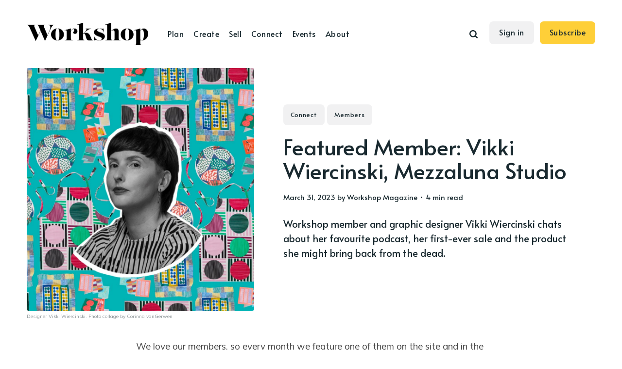

--- FILE ---
content_type: text/html; charset=utf-8
request_url: https://www.workshopmag.com/vikki-wiercinski-mezzaluna-studio/
body_size: 13531
content:
<!DOCTYPE html>
<html lang="en">
	<head>
		<meta charset="utf-8">
		<meta http-equiv="X-UA-Compatible" content="IE=edge">
		<title>Featured Member: Vikki Wiercinski, Mezzaluna Studio</title>
		<meta name="HandheldFriendly" content="True">
		<meta name="viewport" content="width=device-width, initial-scale=1">
		<link rel="preconnect" href="https://fonts.googleapis.com"> 
<link rel="preconnect" href="https://fonts.gstatic.com" crossorigin>
<link rel="preload" as="style" href="https://fonts.googleapis.com/css2?family=Alata&family=Mulish:ital,wght@0,400;0,700;1,400;1,700&display=swap">
<link rel="stylesheet" href="https://fonts.googleapis.com/css2?family=Alata&family=Mulish:ital,wght@0,400;0,700;1,400;1,700&display=swap">		<link rel="stylesheet" type="text/css" href="https://www.workshopmag.com/assets/css/screen.css?v=2a97f9ca06">
<script src="https://www.workshopmag.com/assets/js/smartquotes.js?v=2a97f9ca06"></script>

<script>smartquotes();</script>
		<meta name="description" content="Workshop member Vikki Wiercinski chats about her favourite podcast, her first-ever product sale and the item she might bring back from the dead.">
    <link rel="icon" href="https://www.workshopmag.com/content/images/size/w256h256/2020/10/Favicon-knockout-yellow.png" type="image/png">
    <link rel="canonical" href="https://www.workshopmag.com/vikki-wiercinski-mezzaluna-studio/">
    <meta name="referrer" content="no-referrer-when-downgrade">
    
    <meta property="og:site_name" content="Workshop">
    <meta property="og:type" content="article">
    <meta property="og:title" content="Featured Member: Vikki Wiercinski, Mezzaluna Studio">
    <meta property="og:description" content="Workshop member and graphic designer Vikki Wiercinski chats about her favourite podcast, her first-ever sale and the product she might bring back from the dead.">
    <meta property="og:url" content="https://www.workshopmag.com/vikki-wiercinski-mezzaluna-studio/">
    <meta property="og:image" content="https://www.workshopmag.com/content/images/2023/04/Member-VikkiWiercinski.jpg">
    <meta property="article:published_time" content="2023-04-01T02:29:35.000Z">
    <meta property="article:modified_time" content="2023-04-01T02:29:35.000Z">
    <meta property="article:tag" content="Connect">
    <meta property="article:tag" content="Members">
    
    <meta property="article:publisher" content="https://www.facebook.com/workshopmagCA">
    <meta name="twitter:card" content="summary_large_image">
    <meta name="twitter:title" content="Featured Member: Vikki Wiercinski, Mezzaluna Studio">
    <meta name="twitter:description" content="Workshop member and graphic designer Vikki Wiercinski chats about her favourite podcast, her first-ever sale and the product she might bring back from the dead.">
    <meta name="twitter:url" content="https://www.workshopmag.com/vikki-wiercinski-mezzaluna-studio/">
    <meta name="twitter:image" content="https://www.workshopmag.com/content/images/2023/04/Member-VikkiWiercinski.jpg">
    <meta name="twitter:label1" content="Written by">
    <meta name="twitter:data1" content="Workshop Magazine">
    <meta name="twitter:label2" content="Filed under">
    <meta name="twitter:data2" content="Connect, Members">
    <meta property="og:image:width" content="1080">
    <meta property="og:image:height" content="1080">
    
    <script type="application/ld+json">
{
    "@context": "https://schema.org",
    "@type": "Article",
    "publisher": {
        "@type": "Organization",
        "name": "Workshop",
        "url": "https://www.workshopmag.com/",
        "logo": {
            "@type": "ImageObject",
            "url": "https://www.workshopmag.com/content/images/2020/10/Workshop-logo-bw.png"
        }
    },
    "author": {
        "@type": "Person",
        "name": "Workshop Magazine",
        "image": {
            "@type": "ImageObject",
            "url": "https://www.workshopmag.com/content/images/2021/03/Favicon-knockout-yellow.png",
            "width": 500,
            "height": 500
        },
        "url": "https://www.workshopmag.com/author/workshop/",
        "sameAs": []
    },
    "headline": "Featured Member: Vikki Wiercinski, Mezzaluna Studio",
    "url": "https://www.workshopmag.com/vikki-wiercinski-mezzaluna-studio/",
    "datePublished": "2023-04-01T02:29:35.000Z",
    "dateModified": "2023-04-01T02:29:35.000Z",
    "image": {
        "@type": "ImageObject",
        "url": "https://www.workshopmag.com/content/images/2023/04/Member-VikkiWiercinski.jpg",
        "width": 1080,
        "height": 1080
    },
    "keywords": "Connect, Members",
    "description": "Workshop member and graphic designer Vikki Wiercinski chats about her favourite podcast, her first-ever sale and the product she might bring back from the dead.",
    "mainEntityOfPage": "https://www.workshopmag.com/vikki-wiercinski-mezzaluna-studio/"
}
    </script>

    <meta name="generator" content="Ghost 6.13">
    <link rel="alternate" type="application/rss+xml" title="Workshop" href="https://www.workshopmag.com/rss/">
    <script defer src="https://cdn.jsdelivr.net/ghost/portal@~2.56/umd/portal.min.js" data-i18n="true" data-ghost="https://www.workshopmag.com/" data-key="595701eee3672e57a9045465df" data-api="https://workshopmag.ghost.io/ghost/api/content/" data-locale="en" crossorigin="anonymous"></script><style id="gh-members-styles">.gh-post-upgrade-cta-content,
.gh-post-upgrade-cta {
    display: flex;
    flex-direction: column;
    align-items: center;
    font-family: -apple-system, BlinkMacSystemFont, 'Segoe UI', Roboto, Oxygen, Ubuntu, Cantarell, 'Open Sans', 'Helvetica Neue', sans-serif;
    text-align: center;
    width: 100%;
    color: #ffffff;
    font-size: 16px;
}

.gh-post-upgrade-cta-content {
    border-radius: 8px;
    padding: 40px 4vw;
}

.gh-post-upgrade-cta h2 {
    color: #ffffff;
    font-size: 28px;
    letter-spacing: -0.2px;
    margin: 0;
    padding: 0;
}

.gh-post-upgrade-cta p {
    margin: 20px 0 0;
    padding: 0;
}

.gh-post-upgrade-cta small {
    font-size: 16px;
    letter-spacing: -0.2px;
}

.gh-post-upgrade-cta a {
    color: #ffffff;
    cursor: pointer;
    font-weight: 500;
    box-shadow: none;
    text-decoration: underline;
}

.gh-post-upgrade-cta a:hover {
    color: #ffffff;
    opacity: 0.8;
    box-shadow: none;
    text-decoration: underline;
}

.gh-post-upgrade-cta a.gh-btn {
    display: block;
    background: #ffffff;
    text-decoration: none;
    margin: 28px 0 0;
    padding: 8px 18px;
    border-radius: 4px;
    font-size: 16px;
    font-weight: 600;
}

.gh-post-upgrade-cta a.gh-btn:hover {
    opacity: 0.92;
}</style><script async src="https://js.stripe.com/v3/"></script>
    <script defer src="https://cdn.jsdelivr.net/ghost/sodo-search@~1.8/umd/sodo-search.min.js" data-key="595701eee3672e57a9045465df" data-styles="https://cdn.jsdelivr.net/ghost/sodo-search@~1.8/umd/main.css" data-sodo-search="https://workshopmag.ghost.io/" data-locale="en" crossorigin="anonymous"></script>
    
    <link href="https://www.workshopmag.com/webmentions/receive/" rel="webmention">
    <script defer src="/public/cards.min.js?v=2a97f9ca06"></script>
    <link rel="stylesheet" type="text/css" href="/public/cards.min.css?v=2a97f9ca06">
    <script defer src="/public/comment-counts.min.js?v=2a97f9ca06" data-ghost-comments-counts-api="https://www.workshopmag.com/members/api/comments/counts/"></script>
    <script defer src="/public/member-attribution.min.js?v=2a97f9ca06"></script>
    <script defer src="/public/ghost-stats.min.js?v=2a97f9ca06" data-stringify-payload="false" data-datasource="analytics_events" data-storage="localStorage" data-host="https://www.workshopmag.com/.ghost/analytics/api/v1/page_hit"  tb_site_uuid="3401be61-a08c-4121-a171-5b14a2a5f970" tb_post_uuid="458935ee-598a-4c8c-8fb1-4a1329efc282" tb_post_type="post" tb_member_uuid="undefined" tb_member_status="undefined"></script><style>:root {--ghost-accent-color: #fecf38;}</style>
    <!-- Fathom - beautiful, simple website analytics -->
<script src="https://cdn.usefathom.com/script.js" data-site="OKWINTTI" defer></script>
<!-- / Fathom -->
<meta name="fo-verify" content="413c5c6e-321b-4e24-9a2a-d03eb7fad0b5">
	</head>
	<body class="post-template tag-connect tag-members global-load-more">
		<div class="global-wrap">
			<div class="global-content">
				<header class="header-section">
	<div class="header-wrap">
		<div class="header-logo">
			<a href="https://www.workshopmag.com" class="is-logo"><img src="https://www.workshopmag.com/content/images/2020/10/Workshop-logo-bw.png" alt="Workshop"></a>
		</div>
		<div class="header-nav">
			<input id="toggle" class="header-checkbox" type="checkbox">
			<label class="header-toggle" for="toggle">
				<span>
					<span class="bar"></span>
					<span class="bar"></span>
					<span class="bar"></span>
				</span>
			</label>
			<nav class="is-search">
				<ul>


<li><a href="https://www.workshopmag.com/plan/" >Plan</a></li>
<li><a href="https://www.workshopmag.com/create/" >Create</a></li>
<li><a href="https://www.workshopmag.com/sell/" >Sell</a></li>
<li><a href="https://www.workshopmag.com/connect/" >Connect</a></li>
<li><a href="https://www.workshopmag.com/workshop-events/" >Events</a></li>
<li><a href="https://www.workshopmag.com/about/" >About</a></li>


</ul>
				<ul>
					<li class="header-search" id="search-open"><span>Search</span><svg role="img" viewBox="0 0 24 24" xmlns="http://www.w3.org/2000/svg"><path d="M19.063 16.384l4.325 4.323c.391.392.63.924.611 1.475-.032.926-.646 1.649-1.68 1.736-.551.046-1.086-.22-1.476-.61l-4.325-4.325c-1.706 1.131-4.034 1.895-6.08 1.893C4.673 20.875 0 16.202 0 10.438 0 4.673 4.673 0 10.438 0c5.764 0 10.437 4.673 10.437 10.438 0 2.127-.718 4.294-1.812 5.945v.001zm-8.625 1.032c3.839 0 6.997-3.161 6.997-7 0-3.84-3.16-7-6.999-7-3.84 0-7.001 3.16-7.001 7 0 3.839 3.161 6.998 7.001 6.998l.002.002z"/></svg></li>
					<li><a class="signin global-hover" href="https://www.workshopmag.com/signin/">Sign in</a></li>
<li><a class="signup global-hover" href="https://www.workshopmag.com/membership/">Subscribe</a></li>
				</ul>
			</nav>
		</div>
	</div>
</header>				<main class="global-main">
					<progress class="post-progress"></progress>
<article class="post-section">
	<div class="post-header is-image">
		<div class="post-image global-image">
			<img src="https://www.workshopmag.com/content/images/2023/04/Member-VikkiWiercinski.jpg" loading="lazy" alt="Featured Member: Vikki Wiercinski, Mezzaluna Studio">			<span class="post-image-caption">Designer Vikki Wiercinski. Photo collage by Corinna vanGerwen</span>
		</div>
		<div class="post-title-wrap is-image">
			<div class="post-title-content">
				<div class="post-tags global-tags"><a href="/connect/">Connect</a><a href="/members/">Members</a></div>
				<h1 class="post-title global-title">Featured Member: Vikki Wiercinski, Mezzaluna Studio</h1>
				<div class="global-meta">


					<time datetime="March 31, 2023"> March 31, 2023</time>
					by
					<a href="/author/workshop/">Workshop Magazine</a>


					&#8226; 4 min read
				</div>
				<p class="post-excerpt">
					Workshop member and graphic designer Vikki Wiercinski chats about her favourite podcast, her first-ever sale and the product she might bring back from the dead.
				</p>
			</div>
		</div>
	</div>
	<div class="post-content">
		<p>We love our members, so every month we feature one of them on the site and in the newsletter. This month, our featured member is designer Vikki Wiercinski in Edmonton, who creates and sells stationery and textiles through her company <a href="https://mezzalunastudio.ca/?ref=workshopmag.com">Mezzaluna Studio</a> (<a href="https://www.instagram.com/mezzalunastudio/?ref=workshopmag.com">@mezzalunastudio</a>). Here, Vikki gamely answers all our questions about her work and her life.</p><p>(P.S., not a member yet? <a href="https://www.workshopmag.com/membership/">What are you waiting for?</a>)</p><p><em>Editor’s note: While all products and services featured in this story are independently selected, some items use affiliate links. This means that if you click these links and make a purchase, we may earn a commission. You can find out more in our </em><a href="https://www.workshopmag.com/privacy/"><em>privacy policy</em></a><em>.</em></p><p><strong>Workshop: Describe your business in 10 words or less.</strong></p><p><strong>Vikki Wiercinski:</strong> Mezzaluna is a colourful and joyful textile and graphic design studio.</p><p><strong>W: What was the first product you sold?</strong></p><p><strong>VW:</strong> I have a graphic design degree from many, many years ago. After I was done graphic design, I decided that I was interested in patterns and surface design and art. I signed up to sell at the <a href="https://royalbison.ca/?ref=workshopmag.com">Royal Bison Art and Craft Fair</a>, which still exists in Edmonton and which I'm still part of all these years later. </p><p>I had been making drawings on the side, in the evenings after my design job, and I had a friend who worked at a T-shirt screen-printing place. She stayed late after work one day and we printed a whole bunch of tea towels of my design, until midnight. I took them to the craft fair that weekend. It was Mother's Day weekend and I sold out. A lot has happened between then and now but still to this day I design tea towels as a core part of Mezzaluna Studio. </p><figure class="kg-card kg-gallery-card kg-width-wide"><div class="kg-gallery-container"><div class="kg-gallery-row"><div class="kg-gallery-image"><img src="https://www.workshopmag.com/content/images/2023/03/Mezzaluna-TeaTowel-Mesh-open-lores-4to5.jpg" width="1440" height="1800" loading="lazy" alt srcset="https://www.workshopmag.com/content/images/size/w600/2023/03/Mezzaluna-TeaTowel-Mesh-open-lores-4to5.jpg 600w, https://www.workshopmag.com/content/images/size/w1000/2023/03/Mezzaluna-TeaTowel-Mesh-open-lores-4to5.jpg 1000w, https://www.workshopmag.com/content/images/2023/03/Mezzaluna-TeaTowel-Mesh-open-lores-4to5.jpg 1440w" sizes="(min-width: 720px) 720px"></div><div class="kg-gallery-image"><img src="https://www.workshopmag.com/content/images/2023/03/mezzalunastudio-teatowel-canoe-open21200px-72dpi-4to5.jpg" width="800" height="1000" loading="lazy" alt srcset="https://www.workshopmag.com/content/images/size/w600/2023/03/mezzalunastudio-teatowel-canoe-open21200px-72dpi-4to5.jpg 600w, https://www.workshopmag.com/content/images/2023/03/mezzalunastudio-teatowel-canoe-open21200px-72dpi-4to5.jpg 800w" sizes="(min-width: 720px) 720px"></div></div></div></figure><p><strong>W: What’s your latest innovation?</strong></p><p><strong>VW:</strong> I've innovated and created a lot of different products through the years, and I've not always kept all of them. I think one of the first things I ever designed was a paper agenda. This was 2007 or so, right before the iPhone killed the paper agenda. I made some one year and they went like hotcakes. They were fabric covered and upcycled and all this stuff. They actually made it onto the blog DesignSponge, and I sold them on Etsy. </p><p>The next year, I made agendas again and they were a total flop, so I haven't made any since. That might have been silly of me because it seems like people really love paper products. I feel like I hit the wrong moment of giving up on it. So my newest innovation might actually be an old one. I might bring back the agenda and see how that goes.</p><p><strong>W: What’s something you’ve done in the past year that you’re proud of?</strong></p><p><strong>VW:</strong> I've started doing collaborative work with brands in my area. I did a tea towel with local community bank Alberta Treasury Branches as client kits. It's actually rare that a client lets me do whatever I want. They asked for something really artful, really colourful and really shaped filled, and it was a dream collaboration. They wanted a lot of them and I managed to make it happen. It was a lot of fun. It was a really great learning experience.</p><figure class="kg-card kg-image-card kg-width-wide"><img src="https://www.workshopmag.com/content/images/2023/03/mezzaluna-cards.jpg" class="kg-image" alt="A group of colourful, graphic greeting cards on a table, by Mezzaluna Studio" loading="lazy" width="2000" height="1334" srcset="https://www.workshopmag.com/content/images/size/w600/2023/03/mezzaluna-cards.jpg 600w, https://www.workshopmag.com/content/images/size/w1000/2023/03/mezzaluna-cards.jpg 1000w, https://www.workshopmag.com/content/images/size/w1600/2023/03/mezzaluna-cards.jpg 1600w, https://www.workshopmag.com/content/images/size/w2400/2023/03/mezzaluna-cards.jpg 2400w" sizes="(min-width: 1200px) 1200px"></figure><p><strong>W: What’s something new that you’ve learned lately?</strong></p><p><strong>VW:</strong> To keep it simple and not to overthink things. I feel like I always have to remind myself of that, and it is a really good mantra. Just because I can, doesn't mean I should.</p><p><strong>W: What’s the most recent thing you’ve bought from another Canadian maker?</strong></p><p><strong>VW:</strong> The list is long. But I have to say that I bought a lot of holiday cards from <a href="https://www.homeworkpress.com/?ref=workshopmag.com">Homework Letterpress</a> here in Edmonton. She's great. She has her own Heidelberg press in her garage and is an illustrator and an artist. She illustrates all her own cards and they're really whimsical and beautiful. I love to stock up on her stuff. </p><!--kg-card-begin: html--><blockquote class="instagram-media" data-instgrm-permalink="https://www.instagram.com/p/CoX4iGbPUlQ/?utm_source=ig_embed&amp;utm_campaign=loading" data-instgrm-version="14" style=" background:#FFF; border:0; border-radius:3px; box-shadow:0 0 1px 0 rgba(0,0,0,0.5),0 1px 10px 0 rgba(0,0,0,0.15); margin: 1px; max-width:540px; min-width:326px; padding:0; width:99.375%; width:-webkit-calc(100% - 2px); width:calc(100% - 2px);"><div style="padding:16px;"> <a href="https://www.instagram.com/p/CoX4iGbPUlQ/?utm_source=ig_embed&utm_campaign=loading" style=" background:#FFFFFF; line-height:0; padding:0 0; text-align:center; text-decoration:none; width:100%;" target="_blank"> <div style=" display: flex; flex-direction: row; align-items: center;"> <div style="background-color: #F4F4F4; border-radius: 50%; flex-grow: 0; height: 40px; margin-right: 14px; width: 40px;"></div> <div style="display: flex; flex-direction: column; flex-grow: 1; justify-content: center;"> <div style=" background-color: #F4F4F4; border-radius: 4px; flex-grow: 0; height: 14px; margin-bottom: 6px; width: 100px;"></div> <div style=" background-color: #F4F4F4; border-radius: 4px; flex-grow: 0; height: 14px; width: 60px;"></div></div></div><div style="padding: 19% 0;"></div> <div style="display:block; height:50px; margin:0 auto 12px; width:50px;"><svg width="50px" height="50px" viewBox="0 0 60 60" version="1.1" xmlns="https://www.w3.org/2000/svg" xmlns:xlink="https://www.w3.org/1999/xlink"><g stroke="none" stroke-width="1" fill="none" fill-rule="evenodd"><g transform="translate(-511.000000, -20.000000)" fill="#000000"><g><path d="M556.869,30.41 C554.814,30.41 553.148,32.076 553.148,34.131 C553.148,36.186 554.814,37.852 556.869,37.852 C558.924,37.852 560.59,36.186 560.59,34.131 C560.59,32.076 558.924,30.41 556.869,30.41 M541,60.657 C535.114,60.657 530.342,55.887 530.342,50 C530.342,44.114 535.114,39.342 541,39.342 C546.887,39.342 551.658,44.114 551.658,50 C551.658,55.887 546.887,60.657 541,60.657 M541,33.886 C532.1,33.886 524.886,41.1 524.886,50 C524.886,58.899 532.1,66.113 541,66.113 C549.9,66.113 557.115,58.899 557.115,50 C557.115,41.1 549.9,33.886 541,33.886 M565.378,62.101 C565.244,65.022 564.756,66.606 564.346,67.663 C563.803,69.06 563.154,70.057 562.106,71.106 C561.058,72.155 560.06,72.803 558.662,73.347 C557.607,73.757 556.021,74.244 553.102,74.378 C549.944,74.521 548.997,74.552 541,74.552 C533.003,74.552 532.056,74.521 528.898,74.378 C525.979,74.244 524.393,73.757 523.338,73.347 C521.94,72.803 520.942,72.155 519.894,71.106 C518.846,70.057 518.197,69.06 517.654,67.663 C517.244,66.606 516.755,65.022 516.623,62.101 C516.479,58.943 516.448,57.996 516.448,50 C516.448,42.003 516.479,41.056 516.623,37.899 C516.755,34.978 517.244,33.391 517.654,32.338 C518.197,30.938 518.846,29.942 519.894,28.894 C520.942,27.846 521.94,27.196 523.338,26.654 C524.393,26.244 525.979,25.756 528.898,25.623 C532.057,25.479 533.004,25.448 541,25.448 C548.997,25.448 549.943,25.479 553.102,25.623 C556.021,25.756 557.607,26.244 558.662,26.654 C560.06,27.196 561.058,27.846 562.106,28.894 C563.154,29.942 563.803,30.938 564.346,32.338 C564.756,33.391 565.244,34.978 565.378,37.899 C565.522,41.056 565.552,42.003 565.552,50 C565.552,57.996 565.522,58.943 565.378,62.101 M570.82,37.631 C570.674,34.438 570.167,32.258 569.425,30.349 C568.659,28.377 567.633,26.702 565.965,25.035 C564.297,23.368 562.623,22.342 560.652,21.575 C558.743,20.834 556.562,20.326 553.369,20.18 C550.169,20.033 549.148,20 541,20 C532.853,20 531.831,20.033 528.631,20.18 C525.438,20.326 523.257,20.834 521.349,21.575 C519.376,22.342 517.703,23.368 516.035,25.035 C514.368,26.702 513.342,28.377 512.574,30.349 C511.834,32.258 511.326,34.438 511.181,37.631 C511.035,40.831 511,41.851 511,50 C511,58.147 511.035,59.17 511.181,62.369 C511.326,65.562 511.834,67.743 512.574,69.651 C513.342,71.625 514.368,73.296 516.035,74.965 C517.703,76.634 519.376,77.658 521.349,78.425 C523.257,79.167 525.438,79.673 528.631,79.82 C531.831,79.965 532.853,80.001 541,80.001 C549.148,80.001 550.169,79.965 553.369,79.82 C556.562,79.673 558.743,79.167 560.652,78.425 C562.623,77.658 564.297,76.634 565.965,74.965 C567.633,73.296 568.659,71.625 569.425,69.651 C570.167,67.743 570.674,65.562 570.82,62.369 C570.966,59.17 571,58.147 571,50 C571,41.851 570.966,40.831 570.82,37.631"></path></g></g></g></svg></div><div style="padding-top: 8px;"> <div style=" color:#3897f0; font-family:Arial,sans-serif; font-size:14px; font-style:normal; font-weight:550; line-height:18px;">View this post on Instagram</div></div><div style="padding: 12.5% 0;"></div> <div style="display: flex; flex-direction: row; margin-bottom: 14px; align-items: center;"><div> <div style="background-color: #F4F4F4; border-radius: 50%; height: 12.5px; width: 12.5px; transform: translateX(0px) translateY(7px);"></div> <div style="background-color: #F4F4F4; height: 12.5px; transform: rotate(-45deg) translateX(3px) translateY(1px); width: 12.5px; flex-grow: 0; margin-right: 14px; margin-left: 2px;"></div> <div style="background-color: #F4F4F4; border-radius: 50%; height: 12.5px; width: 12.5px; transform: translateX(9px) translateY(-18px);"></div></div><div style="margin-left: 8px;"> <div style=" background-color: #F4F4F4; border-radius: 50%; flex-grow: 0; height: 20px; width: 20px;"></div> <div style=" width: 0; height: 0; border-top: 2px solid transparent; border-left: 6px solid #f4f4f4; border-bottom: 2px solid transparent; transform: translateX(16px) translateY(-4px) rotate(30deg)"></div></div><div style="margin-left: auto;"> <div style=" width: 0px; border-top: 8px solid #F4F4F4; border-right: 8px solid transparent; transform: translateY(16px);"></div> <div style=" background-color: #F4F4F4; flex-grow: 0; height: 12px; width: 16px; transform: translateY(-4px);"></div> <div style=" width: 0; height: 0; border-top: 8px solid #F4F4F4; border-left: 8px solid transparent; transform: translateY(-4px) translateX(8px);"></div></div></div> <div style="display: flex; flex-direction: column; flex-grow: 1; justify-content: center; margin-bottom: 24px;"> <div style=" background-color: #F4F4F4; border-radius: 4px; flex-grow: 0; height: 14px; margin-bottom: 6px; width: 224px;"></div> <div style=" background-color: #F4F4F4; border-radius: 4px; flex-grow: 0; height: 14px; width: 144px;"></div></div></a><p style=" color:#c9c8cd; font-family:Arial,sans-serif; font-size:14px; line-height:17px; margin-bottom:0; margin-top:8px; overflow:hidden; padding:8px 0 7px; text-align:center; text-overflow:ellipsis; white-space:nowrap;"><a href="https://www.instagram.com/p/CoX4iGbPUlQ/?utm_source=ig_embed&utm_campaign=loading" style=" color:#c9c8cd; font-family:Arial,sans-serif; font-size:14px; font-style:normal; font-weight:normal; line-height:17px; text-decoration:none;" target="_blank">A post shared by Daria Hirny (@homework_letterpress)</a></p></div></blockquote> <script async src="//www.instagram.com/embed.js"></script><!--kg-card-end: html--><p><strong>W: Describe your dream studio.</strong></p><p><strong>VW:</strong> Lots of natural light. I think everything else can fall where it may. Maybe a cat or two.</p><p><strong>W: What’s one book, movie, TV show, magazine, podcast or album that you’re loving right now?</strong></p><p><strong>VW:</strong> The podcast <a href="https://podcasts.apple.com/us/podcast/normal-gossip/id1597761181?itsct=podcast_box&itscg=30200&ls=1&at=1000l39bW&ref=workshopmag.com">Normal Gossip</a> is fantastic. It's been keeping me company in the studio recently. It's all gossip about people you will never meet, just funny, strange situations people wind up in. They're narrated really well and they talk about the role of gossip in North American society, like: Is gossip a whisper network? Is it always rude to gossip? What's the function of gossip? I find it really interesting. I can't stop listening to it. </p><p><em>Photos courtesy Vikki Wiercinski</em></p>
		<div class="post-share-section">
	<div class="post-share-wrap">
		<a href="https://twitter.com/intent/tweet?text=Featured%20Member%3A%20Vikki%20Wiercinski%2C%20Mezzaluna%20Studio&amp;url=https://www.workshopmag.com/vikki-wiercinski-mezzaluna-studio/" target="_blank" rel="noopener" aria-label="Twitter share icon"><svg role="img" viewBox="0 0 24 24" xmlns="http://www.w3.org/2000/svg"><path d="M23.954 4.569c-.885.389-1.83.654-2.825.775 1.014-.611 1.794-1.574 2.163-2.723-.951.555-2.005.959-3.127 1.184-.896-.959-2.173-1.559-3.591-1.559-2.717 0-4.92 2.203-4.92 4.917 0 .39.045.765.127 1.124C7.691 8.094 4.066 6.13 1.64 3.161c-.427.722-.666 1.561-.666 2.475 0 1.71.87 3.213 2.188 4.096-.807-.026-1.566-.248-2.228-.616v.061c0 2.385 1.693 4.374 3.946 4.827-.413.111-.849.171-1.296.171-.314 0-.615-.03-.916-.086.631 1.953 2.445 3.377 4.604 3.417-1.68 1.319-3.809 2.105-6.102 2.105-.39 0-.779-.023-1.17-.067 2.189 1.394 4.768 2.209 7.557 2.209 9.054 0 13.999-7.496 13.999-13.986 0-.209 0-.42-.015-.63.961-.689 1.8-1.56 2.46-2.548l-.047-.02z"/></svg></a>
		<a href="https://www.facebook.com/sharer/sharer.php?u=https://www.workshopmag.com/vikki-wiercinski-mezzaluna-studio/" target="_blank" rel="noopener" aria-label="Facebook share icon"><svg role="img" viewBox="0 0 24 24" xmlns="http://www.w3.org/2000/svg"><path d="M23.9981 11.9991C23.9981 5.37216 18.626 0 11.9991 0C5.37216 0 0 5.37216 0 11.9991C0 17.9882 4.38789 22.9522 10.1242 23.8524V15.4676H7.07758V11.9991H10.1242V9.35553C10.1242 6.34826 11.9156 4.68714 14.6564 4.68714C15.9692 4.68714 17.3424 4.92149 17.3424 4.92149V7.87439H15.8294C14.3388 7.87439 13.8739 8.79933 13.8739 9.74824V11.9991H17.2018L16.6698 15.4676H13.8739V23.8524C19.6103 22.9522 23.9981 17.9882 23.9981 11.9991Z"/></svg></a>
		<a href="javascript:" class="post-share-link" id="copy" data-clipboard-target="#copy-link" aria-label="Copy link icon"><svg role="img" viewBox="0 0 33 24" xmlns="http://www.w3.org/2000/svg"><path d="M27.3999996,13.4004128 L21.7999996,13.4004128 L21.7999996,19 L18.9999996,19 L18.9999996,13.4004128 L13.3999996,13.4004128 L13.3999996,10.6006192 L18.9999996,10.6006192 L18.9999996,5 L21.7999996,5 L21.7999996,10.6006192 L27.3999996,10.6006192 L27.3999996,13.4004128 Z M12,20.87 C7.101,20.87 3.13,16.898 3.13,12 C3.13,7.102 7.101,3.13 12,3.13 C12.091,3.13 12.181,3.139 12.272,3.142 C9.866,5.336 8.347,8.487 8.347,12 C8.347,15.512 9.866,18.662 12.271,20.857 C12.18,20.859 12.091,20.87 12,20.87 Z M20.347,0 C18.882,0 17.484,0.276 16.186,0.756 C14.882,0.271 13.473,0 12,0 C5.372,0 0,5.373 0,12 C0,18.628 5.372,24 12,24 C13.471,24 14.878,23.726 16.181,23.242 C17.481,23.724 18.88,24 20.347,24 C26.975,24 32.347,18.628 32.347,12 C32.347,5.373 26.975,0 20.347,0 Z"/></svg></a>
		<small class="share-link-info">The link has been copied!</small>
	</div>
	<input type="text" value="https://www.workshopmag.com/vikki-wiercinski-mezzaluna-studio/" id="copy-link" aria-label="Copy link input">
</div>	</div>
</article>
<div id="related" class="post-related-section special-section">
	<div class="global-heading">
		<h3>You might also like</h3>
		<a href="https://www.workshopmag.com/connect/">See all Connect<svg role="img" viewBox="0 0 24 24" xmlns="http://www.w3.org/2000/svg"><path d="M16.835 10.813V5.289L24 12l-7.165 6.711v-5.524H0v-2.374h16.835z"/></svg></a>
	</div>


	<div class="special-section-content">
	<article class="special-item loop-item is-image">
		<div class="special-item-wrap loop-item-wrap">
			<div class="loop-item-elements">
				<a href="/featured-member-laura-twiss/" class="global-link" aria-label="Featured Member: Laura Twiss, Balsam Knits"></a>
				<div class="special-item-image loop-item-image global-image">
					<img src="https://www.workshopmag.com/content/images/2024/04/LauraTwiss-BalsamKnits.jpg" loading="lazy" alt="Featured Member: Laura Twiss, Balsam Knits">				</div>
				<div class="special-item-content loop-item-content">
										<div class="special-item-meta loop-item-meta global-meta">
					</div>
					<h2 class="special-item-title loop-item-title global-title">
					<a href="/featured-member-laura-twiss/" class="global-underline">Featured Member: Laura Twiss, Balsam Knits</a>
					</h2>
				</div>
			</div>
		</div>
	</article>
	<article class="special-item loop-item is-image">
		<div class="special-item-wrap loop-item-wrap">
			<div class="loop-item-elements">
				<a href="/featured-member-paula-naponse/" class="global-link" aria-label="Featured Member: Paula Naponse"></a>
				<div class="special-item-image loop-item-image global-image">
					<img src="https://www.workshopmag.com/content/images/2023/10/Member-PaulaNaponse.jpg" loading="lazy" alt="Featured Member: Paula Naponse">				</div>
				<div class="special-item-content loop-item-content">
										<div class="special-item-meta loop-item-meta global-meta">
					</div>
					<h2 class="special-item-title loop-item-title global-title">
					<a href="/featured-member-paula-naponse/" class="global-underline">Featured Member: Paula Naponse</a>
					</h2>
				</div>
			</div>
		</div>
	</article>
	<article class="special-item loop-item is-image">
		<div class="special-item-wrap loop-item-wrap">
			<div class="loop-item-elements">
				<a href="/anna-hunter-sheep-shepherd-land/" class="global-link" aria-label="Anna Hunter Wants You to Fall for Canadian Wool"></a>
				<div class="special-item-image loop-item-image global-image">
					<img src="https://www.workshopmag.com/content/images/2023/08/anna-hunter-sheep.jpg" loading="lazy" alt="Anna Hunter Wants You to Fall for Canadian Wool">				</div>
				<div class="special-item-content loop-item-content">
										<div class="special-item-meta loop-item-meta global-meta">
					</div>
					<h2 class="special-item-title loop-item-title global-title">
					<a href="/anna-hunter-sheep-shepherd-land/" class="global-underline">Anna Hunter Wants You to Fall for Canadian Wool</a>
					</h2>
				</div>
			</div>
		</div>
	</article>
	<article class="special-item loop-item is-image">
		<div class="special-item-wrap loop-item-wrap">
			<div class="loop-item-elements">
				<a href="/featured-members-tracey-and-ali-infiknitlove/" class="global-link" aria-label="Featured members: Tracey Girma and Ali Smith, InfiKnitLove"></a>
				<div class="special-item-image loop-item-image global-image">
					<img src="https://www.workshopmag.com/content/images/2023/06/Member_Infinit_Love.jpg" loading="lazy" alt="Featured members: Tracey Girma and Ali Smith, InfiKnitLove">				</div>
				<div class="special-item-content loop-item-content">
										<div class="special-item-meta loop-item-meta global-meta">
					</div>
					<h2 class="special-item-title loop-item-title global-title">
					<a href="/featured-members-tracey-and-ali-infiknitlove/" class="global-underline">Featured members: Tracey Girma and Ali Smith, InfiKnitLove</a>
					</h2>
				</div>
			</div>
		</div>
	</article>
	<article class="special-item loop-item is-image">
		<div class="special-item-wrap loop-item-wrap">
			<div class="loop-item-elements">
				<a href="/4-podcasts-our-members-love/" class="global-link" aria-label="4 Podcasts Our Members Love"></a>
				<div class="special-item-image loop-item-image global-image">
					<img src="https://www.workshopmag.com/content/images/2023/04/headphones.jpg" loading="lazy" alt="4 Podcasts Our Members Love">				</div>
				<div class="special-item-content loop-item-content">
										<div class="special-item-meta loop-item-meta global-meta">
					</div>
					<h2 class="special-item-title loop-item-title global-title">
					<a href="/4-podcasts-our-members-love/" class="global-underline">4 Podcasts Our Members Love</a>
					</h2>
				</div>
			</div>
		</div>
	</article>
</div></div>
<aside class="nextprev-section">
	<div class="nextprev-wrap">
		<div class="nextprev-newer global-box-shadow">
			<div>
				<a href="/event-replay-business-stories-that-sell/" class="nextprev-image global-image">
					<img src="https://www.workshopmag.com/content/images/2023/04/Stories-That-Sell-Event-Replay.jpeg" loading="lazy" alt="Event Replay: Business Stories That Sell">				</a>
				<section>

					<small>Read this next</small>
					<h3 class="nextprev-title"><a href="/event-replay-business-stories-that-sell/" class="global-underline">Event Replay: Business Stories That Sell</a></h3>


<p class="loop-item-excerpt">
							At our virtual webinar with content strategist Jasmine Williams, we learned about why storytelling matters in business. Here’s the replay of the event.
						</p>

				</section>
			</div>
		</div>
		<div class="nextprev-older global-box-shadow">
			<div>
				<section>


					<small>Don&#x27;t miss</small>
					<h3 class="nextprev-title"><a href="/newsletter-2023-03-23/" class="global-underline">Is Your Story as Good as Your Products?</a></h3>



<p class="loop-item-excerpt">
							Get your about page reviewed in our next event. Plus, how to protect your work, and shortcuts you can use for content creation.
						</p>

				</section>
				<a href="/newsletter-2023-03-23/" class="nextprev-image global-image">
					<img src="https://www.workshopmag.com/content/images/2023/03/Newsletter-No.-42.jpg" loading="lazy" alt="Is Your Story as Good as Your Products?">				</a>
			</div>
		</div>
	</div>
</aside><div class="comments-section">
	<div class="comments-wrap">
		
        <script defer src="https://cdn.jsdelivr.net/ghost/comments-ui@~1.3/umd/comments-ui.min.js" data-locale="en" data-ghost-comments="https://www.workshopmag.com/" data-api="https://workshopmag.ghost.io/ghost/api/content/" data-admin="https://workshopmag.ghost.io/ghost/" data-key="595701eee3672e57a9045465df" data-title="Member discussion" data-count="true" data-post-id="641650d976f14b003d5cec4b" data-color-scheme="auto" data-avatar-saturation="60" data-accent-color="#fecf38" data-comments-enabled="all" data-publication="Workshop" crossorigin="anonymous"></script>
    
			</div>
</div>

					<div class="subscribe-section">
	<div class="subscribe-wrap">
		<div class="subscribe-header">
			<h3>Get handcrafted business tips</h3>
			<form data-members-form="subscribe" class="subscribe-form">
				<input data-members-email required type="email" placeholder="Your email address" aria-label="Your email address">
				<button type="submit">Subscribe</button>
				<small class="alert-loading">Processing...</small>
				<small class="alert-success">Thank you! Check your inbox to confirm your subscription</small>
				<small class="alert-error">There was an error sending the email</small>
			</form>
		</div>
		<div class="subscribe-claim is-cover">
			<h3>Sign up now to receive our free newsletter packed with essential advice, fresh inspiration and updates on new events, webinars and features.</h3>
			<div class="subscribe-cover global-image">
				<img src="https://www.workshopmag.com/content/images/2022/05/blue-background.jpg" loading="lazy" alt="Workshop">			</div>
		</div>
	</div>
</div>
									</main>
				<div id="back-to-top" class="global-top-button">
					<svg role="img" viewBox="0 0 24 24" xmlns="http://www.w3.org/2000/svg"><path d="M13.187 7.165h5.524L12 0 5.289 7.165h5.524V24h2.374V7.165z"/></svg>				</div>
				<footer class="footer-section global-footer">
	<div class="footer-wrap">
		<div class="footer-logo">
			<a href="https://www.workshopmag.com"><img src="https://www.workshopmag.com/content/images/2020/10/Workshop-logo-bw.png" alt="Workshop"></a>
			<p class="footer-description">The business magazine for Canadian makers and creators</p>
		</div>
		<div class="footer-nav">
			




<div class="footer-nav-column">


	<ul>
		<li><a href="https://www.workshopmag.com/about/">About</a></li>
		<li><a href="https://www.workshopmag.com/contact/">Contact</a></li>
		<li><a href="https://www.workshopmag.com/terms-and-conditions/">Terms and Conditions</a></li>
		<li><a href="https://www.workshopmag.com/privacy/">Privacy</a></li>
	</ul>
</div>


<div class="footer-nav-column">
	<ul>
		<li><a href="https://www.workshopmag.com/membership/">Subscribe</a></li>
		<li><a href="https://www.workshopmag.com/why-join-the-workshop-community/">Membership Benefits</a></li>
		<li><a href="https://www.workshopmag.com/community-guidelines/">Community Guidelines</a></li>
		<li><a href="https://www.workshopmag.com/partnerships/">Partnerships</a></li>
	</ul>
</div>



		</div>
		<div id="icons" class="footer-icons">
			<a href="https://www.facebook.com/workshopmagCA" target="_blank" aria-label="link Facebook"><svg role="img" viewBox="0 0 24 24" xmlns="http://www.w3.org/2000/svg"><path d="M23.9981 11.9991C23.9981 5.37216 18.626 0 11.9991 0C5.37216 0 0 5.37216 0 11.9991C0 17.9882 4.38789 22.9522 10.1242 23.8524V15.4676H7.07758V11.9991H10.1242V9.35553C10.1242 6.34826 11.9156 4.68714 14.6564 4.68714C15.9692 4.68714 17.3424 4.92149 17.3424 4.92149V7.87439H15.8294C14.3388 7.87439 13.8739 8.79933 13.8739 9.74824V11.9991H17.2018L16.6698 15.4676H13.8739V23.8524C19.6103 22.9522 23.9981 17.9882 23.9981 11.9991Z"/></svg></a>
			


<a href="https://www.instagram.com/workshop.mag/" aria-label="link Instagram" target="_new"><svg role="img" viewBox="0 0 24 24" xmlns="http://www.w3.org/2000/svg"><path d="M12 0C8.74 0 8.333.015 7.053.072 5.775.132 4.905.333 4.14.63c-.789.306-1.459.717-2.126 1.384S.935 3.35.63 4.14C.333 4.905.131 5.775.072 7.053.012 8.333 0 8.74 0 12s.015 3.667.072 4.947c.06 1.277.261 2.148.558 2.913.306.788.717 1.459 1.384 2.126.667.666 1.336 1.079 2.126 1.384.766.296 1.636.499 2.913.558C8.333 23.988 8.74 24 12 24s3.667-.015 4.947-.072c1.277-.06 2.148-.262 2.913-.558.788-.306 1.459-.718 2.126-1.384.666-.667 1.079-1.335 1.384-2.126.296-.765.499-1.636.558-2.913.06-1.28.072-1.687.072-4.947s-.015-3.667-.072-4.947c-.06-1.277-.262-2.149-.558-2.913-.306-.789-.718-1.459-1.384-2.126C21.319 1.347 20.651.935 19.86.63c-.765-.297-1.636-.499-2.913-.558C15.667.012 15.26 0 12 0zm0 2.16c3.203 0 3.585.016 4.85.071 1.17.055 1.805.249 2.227.415.562.217.96.477 1.382.896.419.42.679.819.896 1.381.164.422.36 1.057.413 2.227.057 1.266.07 1.646.07 4.85s-.015 3.585-.074 4.85c-.061 1.17-.256 1.805-.421 2.227-.224.562-.479.96-.899 1.382-.419.419-.824.679-1.38.896-.42.164-1.065.36-2.235.413-1.274.057-1.649.07-4.859.07-3.211 0-3.586-.015-4.859-.074-1.171-.061-1.816-.256-2.236-.421-.569-.224-.96-.479-1.379-.899-.421-.419-.69-.824-.9-1.38-.165-.42-.359-1.065-.42-2.235-.045-1.26-.061-1.649-.061-4.844 0-3.196.016-3.586.061-4.861.061-1.17.255-1.814.42-2.234.21-.57.479-.96.9-1.381.419-.419.81-.689 1.379-.898.42-.166 1.051-.361 2.221-.421 1.275-.045 1.65-.06 4.859-.06l.045.03zm0 3.678c-3.405 0-6.162 2.76-6.162 6.162 0 3.405 2.76 6.162 6.162 6.162 3.405 0 6.162-2.76 6.162-6.162 0-3.405-2.76-6.162-6.162-6.162zM12 16c-2.21 0-4-1.79-4-4s1.79-4 4-4 4 1.79 4 4-1.79 4-4 4zm7.846-10.405c0 .795-.646 1.44-1.44 1.44-.795 0-1.44-.646-1.44-1.44 0-.794.646-1.439 1.44-1.439.793-.001 1.44.645 1.44 1.439z"/></svg></a>


<a href="https://www.linkedin.com/company/workshopmag/" aria-label="link Linkedin" target="_new"><svg role="img" viewBox="0 0 24 24" xmlns="http://www.w3.org/2000/svg"><path d="M20.447 20.452h-3.554v-5.569c0-1.328-.027-3.037-1.852-3.037-1.853 0-2.136 1.445-2.136 2.939v5.667H9.351V9h3.414v1.561h.046c.477-.9 1.637-1.85 3.37-1.85 3.601 0 4.267 2.37 4.267 5.455v6.286zM5.337 7.433c-1.144 0-2.063-.926-2.063-2.065 0-1.138.92-2.063 2.063-2.063 1.14 0 2.064.925 2.064 2.063 0 1.139-.925 2.065-2.064 2.065zm1.782 13.019H3.555V9h3.564v11.452zM22.225 0H1.771C.792 0 0 .774 0 1.729v20.542C0 23.227.792 24 1.771 24h20.451C23.2 24 24 23.227 24 22.271V1.729C24 .774 23.2 0 22.222 0h.003z"/></svg></a> 



<a href="https://www.pinterest.ca/workshopmag/" aria-label="link Pinterest" target="_new"><svg role="img" viewBox="0 0 24 24" xmlns="http://www.w3.org/2000/svg"><path d="M12.017 0C5.396 0 .029 5.367.029 11.987c0 5.079 3.158 9.417 7.618 11.162-.105-.949-.199-2.403.041-3.439.219-.937 1.406-5.957 1.406-5.957s-.359-.72-.359-1.781c0-1.663.967-2.911 2.168-2.911 1.024 0 1.518.769 1.518 1.688 0 1.029-.653 2.567-.992 3.992-.285 1.193.6 2.165 1.775 2.165 2.128 0 3.768-2.245 3.768-5.487 0-2.861-2.063-4.869-5.008-4.869-3.41 0-5.409 2.562-5.409 5.199 0 1.033.394 2.143.889 2.741.099.12.112.225.085.345-.09.375-.293 1.199-.334 1.363-.053.225-.172.271-.401.165-1.495-.69-2.433-2.878-2.433-4.646 0-3.776 2.748-7.252 7.92-7.252 4.158 0 7.392 2.967 7.392 6.923 0 4.135-2.607 7.462-6.233 7.462-1.214 0-2.354-.629-2.758-1.379l-.749 2.848c-.269 1.045-1.004 2.352-1.498 3.146 1.123.345 2.306.535 3.55.535 6.607 0 11.985-5.365 11.985-11.987C23.97 5.39 18.592.026 11.985.026L12.017 0z"/></svg></a> 
		</div>
	</div>
	<div class="footer-copyright">


Workshop Magazine &copy; 2026 Indigo Joy. 
		All Rights Reserved.
	</div>
<div><a href="https://canadianonlinepublishingawards.com/2022/winners" target="_new"><img src="https://www.workshopmag.com/assets/badges.jpg" width="250" alt="COPA 2022"></a>
	</div>
<div><a href="http://www.canada.ca" target="_new"><img src="https://www.workshopmag.com/assets/canada.jpg" width="250" alt="Canada"></a>
	</div>
</footer>			</div>
		</div>
		<div id="notifications" class="global-notification">
	<div class="subscribe">You’ve successfully subscribed to Workshop</div>
	<div class="signin">Welcome back! You’ve successfully signed in.</div>
	<div class="signup">Great! You’ve successfully signed up.</div>
	<div class="update-email">Success! Your email has been updated.</div>
	<div class="expired">Your link has expired</div>
	<div class="checkout-success">Success! Thanks for joining the Workshop community. Please check your inbox for a login link to complete your registration.</div>
</div>
		<div id="search-section" class="search-section">
	<span id="search-close" class="search-close"><svg role="img" viewBox="0 0 24 24" xmlns="http://www.w3.org/2000/svg"><path d="M15.742 12l7.483 7.483c.497.497.775 1.17.775 1.872A2.658 2.658 0 0 1 21.355 24a2.646 2.646 0 0 1-1.872-.775L12 15.742l-7.483 7.483A2.646 2.646 0 0 1 2.645 24 2.658 2.658 0 0 1 0 21.355c0-.702.278-1.375.775-1.872L8.258 12 .775 4.517A2.646 2.646 0 0 1 0 2.645 2.658 2.658 0 0 1 2.645 0c.702 0 1.375.278 1.872.775L12 8.258 19.483.775A2.646 2.646 0 0 1 21.353 0 2.658 2.658 0 0 1 24 2.647c0 .7-.278 1.373-.775 1.87L15.742 12z"/></svg></span>
	<div id="search-content" class="search-content">
		<form class="search-form" onsubmit="return false">
			<input id="search-input" type="text" placeholder="Type your keywords">
			<div class="search-meta">
				<span id="search-info">Please enter at least 3 characters</span>
				<span id="search-counter" class="is-hide">
					<span id="search-counter-results">0</span>
				Results for your search</span>
			</div>
		</form>
		<div id="search-results" class="search-results"></div>
	</div>
	<div id="search-overlay" class="search-overlay"></div>
</div>
		<script src="https://www.workshopmag.com/assets/js/global.js?v=2a97f9ca06"></script>
		<script src="https://www.workshopmag.com/assets/js/post.js?v=2a97f9ca06"></script>
		<script>
!function(){"use strict";const p=new URLSearchParams(window.location.search),isAction=p.has("action"),isStripe=p.has("stripe"),success=p.get("success"),action=p.get("action"),stripe=p.get("stripe"),n=document.getElementById("notifications"),a="is-subscribe",b="is-signin",c="is-signup",f="is-update-email",d="is-expired",e="is-checkout-success";p&&(isAction&&(action=="subscribe"&&success=="true"&&n.classList.add(a),action=="signup-paid"&&success=="true"&&n.classList.add(a),action=="signin"&&success=="true"&&n.classList.add(b),action=="signup"&&success=="true"&&n.classList.add(c),action=="updateEmail"&&success=="true"&&n.classList.add(f),success=="false"&&n.classList.add(d)),isStripe&&stripe=="success"&&n.classList.add(e),(isAction||isStripe)&&setTimeout(function(){window.history.replaceState(null,null,window.location.pathname),n.classList.remove(a,b,c,d,e,f)},5000))}();
</script>

		<script>
const searchPublished = 'Published',
      searchUrl = 'https://www.workshopmag.com',
      searchAPI = searchUrl+'/ghost/api/content/posts/?key='+'192b963dba31ec2baeb291e483'+'&limit=all&fields=url,title,published_at,custom_excerpt,visibility,html';
</script>

		
		
	</body>
</html>